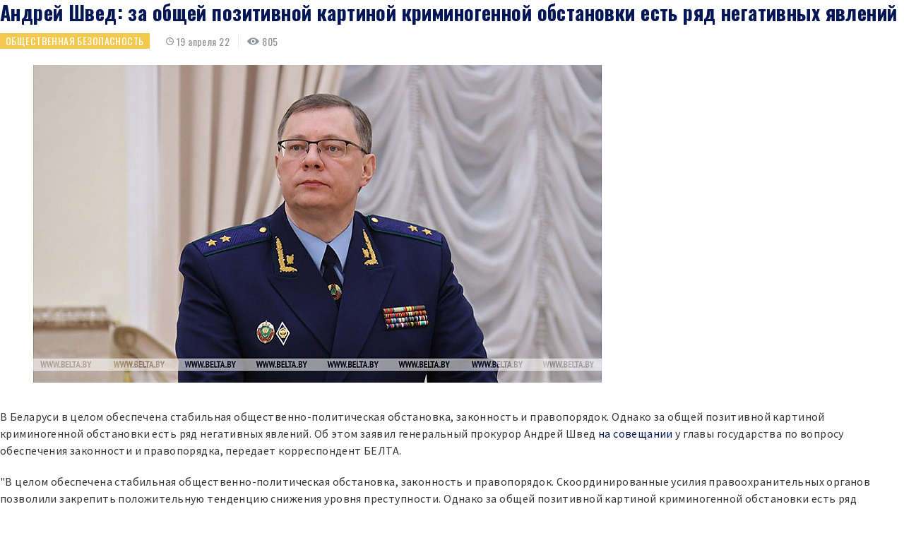

--- FILE ---
content_type: text/html; charset=UTF-8
request_url: https://www.voran.by/print/?id=73872
body_size: 26623
content:
<!DOCTYPE html>
<html lang="ru">
<head>
                <meta http-equiv="Content-Type" content="text/html; charset=UTF-8" />
<meta name="robots" content="index, follow" />
<meta name="keywords" content="Печать новости" />
<meta name="description" content="Печать новости" />
<link href="/local/templates/template/css/bootstrap-reboot.css?16009428604897" type="text/css"  data-template-style="true"  rel="stylesheet" />
<link href="/local/templates/template/css/bootstrap-grid.css?160094286063898" type="text/css"  data-template-style="true"  rel="stylesheet" />
<link href="/local/templates/template/css/style.css?160814148089519" type="text/css"  data-template-style="true"  rel="stylesheet" />
<link href="/local/templates/template/css/costume.css?160094286047" type="text/css"  data-template-style="true"  rel="stylesheet" />
<link href="/local/templates/template/css/responsive.css?160439340010818" type="text/css"  data-template-style="true"  rel="stylesheet" />
<link href="https://fonts.googleapis.com/css2?family=Oswald:wght@300;400;500;700&family=Source+Sans+Pro:wght@400;700&display=swap" rel="stylesheet">
<link rel="stylesheet" href="https://cdnjs.cloudflare.com/ajax/libs/jQueryFormStyler/2.0.2/jquery.formstyler.min.css" integrity="sha256-xYfPd6G37xNB9z/uxMWam06Cvw/vYSq1TLKr1ayjaKE=" crossorigin="anonymous" />
<link rel="stylesheet" href="https://cdnjs.cloudflare.com/ajax/libs/magnific-popup.js/1.1.0/magnific-popup.min.css" integrity="sha256-PZLhE6wwMbg4AB3d35ZdBF9HD/dI/y4RazA3iRDurss=" crossorigin="anonymous" />
<link rel="stylesheet" href="https://cdnjs.cloudflare.com/ajax/libs/slick-carousel/1.9.0/slick.min.css" integrity="sha256-UK1EiopXIL+KVhfbFa8xrmAWPeBjMVdvYMYkTAEv/HI=" crossorigin="anonymous" />
<link href="https://fonts.googleapis.com/css2?family=Oswald:wght@300;400;500;700&family=Source+Sans+Pro:wght@400;700&display=swap" rel="stylesheet">



                   <title>Печать новости</title>
    <meta http-equiv="X-UA-Compatible" content="IE=edge">
    <meta name="viewport" content="width=device-width, initial-scale=1" />
    <meta name="format-detection" content="telephone=no" />
    <!-- favicons -->
    <link rel="shortcut icon" href="/local/templates/template/images/favicon.png" type="image/png">
    <link rel="shortcut" sizes="40x40" href="/local/templates/template/images/favicon@2x.png.png" type="image/png">
    <link rel="shortcut" sizes="80x80" href="/local/templates/template/images/favicon@4x.png.png" type="image/png">
            <!--[if lt IE 9]>
      <![endif]-->
  
</head>

<body>
<div id="wrapper" class="wrapper">
    <article>
    <header>
        <h1>Андрей Швед: за общей позитивной картиной криминогенной обстановки есть ряд негативных явлений</h1>
        <div class="node-data">
                            <a href="/news/proisshestviya-i-bezopasnost/obshchestvennaya-bezopasnost/" class="sticker yellow">Общественная безопасность</a>
                                        <span class="news-item-date"><svg class="sprite svg-news-clock"><use xlink:href="/local/templates/template/svg/svg/symbols.svg#i-clock"/></svg>19 апреля 22</span>
                                        <span class="news-item-views"><svg class="sprite svg-news-eye"><use xlink:href="/local/templates/template/svg/svg/symbols.svg#i-eye"/></svg>805</span>
                                            </div>
    </header>

    
                    <figure>        
            <img src="/cache/upload/iblock/4fc/4fc20406e1644f8978494b00bdea19bc-900x450.jpg" alt="Андрей Швед: за общей позитивной картиной криминогенной обстановки есть ряд негативных явлений">
            </figure>
                    
    <p>
	 В Беларуси в целом обеспечена стабильная общественно-политическая обстановка, законность и правопорядок. Однако за общей позитивной картиной криминогенной обстановки есть ряд негативных явлений. Об этом заявил генеральный прокурор Андрей Швед&nbsp;<a href="https://www.belta.by/president/view/lukashenko-ob-obespechenii-pravoporjadka-nuzhny-ne-palochno-galochnye-otchety-a-slazhennaja-rabota-496965-2022/">на совещании</a>&nbsp;у главы государства по вопросу обеспечения законности и правопорядка, передает корреспондент БЕЛТА.
</p>
<p>
</p>
<p>
	 "В целом обеспечена стабильная общественно-политическая обстановка, законность и правопорядок. Скоординированные усилия правоохранительных органов позволили закрепить положительную тенденцию снижения уровня преступности. Однако за общей позитивной картиной криминогенной обстановки есть ряд негативных явлений", - сказал генпрокурор.
</p>
<p>
</p>
<p>
	 На совещании у Президента генеральный прокурор обозначил наиболее важные проблемы и вызывающие беспокойство тенденции, на которые необходимо реагировать.
</p>
<p>
</p>
<p>
</p>
<h2>Противодействие экстремизму</h2>
<p>
</p>
<p>
</p>
<p>
	 Андрей Швед обратил внимание на низкую раскрываемость экстремистских преступлений и, как следствие, предпосылки для дальнейшей преступной деятельности лиц, избежавших ответственности, и радикализации их преступных намерений. "Очевидно, что раскрываемость лишь половины таких преступлений явно не может быть поводом для самоуспокоения. Особенно беспокоит то, что до настоящего времени не установлены все виновные в причинении телесных повреждений сотрудникам милиции, диверсиях на объектах транспорта, поджогах зданий и других дерзких преступлениях", - сказал он.
</p>
<p style="color: #3c3c3c;">
	 Не менее остро, по мнению генпрокурора, стоит проблема борьбы с преступлениями экстремистской направленности в интернет-пространстве (их около 80% от общего числа преступлений этой категории). "Именно деструктивная деятельность в интернете в современных условиях представляет серьезную угрозу. С недавних пор нам это хорошо известно. Однако этих преступлений раскрывается еще меньше. Поэтому прокуроры всех уровней ежемесячно проверяют эффективность работы органов внутренних дел и следственных подразделений по этому направлению. К сожалению, нами регулярно пресекаются факты волокиты и, что больше всего беспокоит, бездействия. Отменены почти 1 тыс. незаконных решений об отказе в возбуждении уголовных дел, приостановлении и прекращении расследований. Есть десятки примеров, когда только после вмешательства прокуратуры были установлены виновные в совершении экстремистских преступлений, которые в дальнейшем понесли заслуженное наказание", - привел факты генпрокурор.
</p>
<p style="color: #3c3c3c;">
</p>
<p style="color: #3c3c3c;">
	 Особое внимание он обратил на повышение рисков совершения диверсий и актов терроризма на объектах транспорта и в этой связи указал на необходимость существенно пересмотреть подходы к раскрытию и расследованию преступлений экстремистской направленности.
</p>
<p style="color: #3c3c3c;">
</p>
<p style="color: #3c3c3c;">
</p>
<h2 style="color: #3c3c3c;">Борьба с оборотом наркотиков</h2>
<p style="color: #3c3c3c;">
</p>
<p style="color: #3c3c3c;">
</p>
<p style="color: #3c3c3c;">
	 Серьезную озабоченность в Генпрокуратуре вызывает негативная тенденция в сфере борьбы с незаконным оборотом наркотиков. "В 2014 году главой государства была поставлена задача нанести серьезный удар по наркопреступности. И действительно, выявляемость таких преступлений была значительна. Но в последние несколько лет эффективность работы в данном направлении стала инертной. Как результат, в 2021 году по сравнению с 2014-м выявлено на треть меньше преступлений", - проинформировал Андрей Швед.
</p>
<p style="color: #3c3c3c;">
</p>
<p style="color: #3c3c3c;">
	 По его данным, по сравнению с 2014 годом в полтора раза выросло количество изымаемых психотропных веществ. Одних лишь психотропов - в 4,5 раза. "В разы увеличилось количество граждан, скончавшихся от передозировок. В прошлом году умерли 140 человек, что почти в три раза больше, чем в 2019 и 2014 годах", - констатировал он.
</p>
<p style="color: #3c3c3c;">
</p>
<p style="color: #3c3c3c;">
	 Вновь набирает актуальность проблема вовлечения в наркооборот несовершеннолетних. В прошлом году наркопреступления совершили 111 подростков, что в два раза больше, чем в 2019 году. Прогнозируется увеличение этой цифры.
</p>
<p style="color: #3c3c3c;">
</p>
<p style="color: #3c3c3c;">
	 Вместе с тем ситуация с раскрываемостью фактов сбыта наркотиков существенно не изменилась: если в 2014 году раскрыли 42% таких преступлений, то в прошлом году - не более половины.
</p>
<p style="color: #3c3c3c;">
</p>
<p style="color: #3c3c3c;">
</p>
<p style="color: #3c3c3c;">
</p>
<h3 style="color: #3c3c3c;"><i>Андрей Швед особо подчеркнул необходимость борьбы с каналами поступления наркотиков в страну, а не раздувание статистики за счет привлечения к ответственности рядовых сбытчиков. "Неудовлетворительная работа МВД на данном участке обусловлена тем, что во главу угла ставится количество выявленных преступлений, а этого легче всего добиться путем пресечения деятельности большего числа рядовых наркокурьеров", - сказал генпрокурор.</i></h3>
<p style="color: #3c3c3c;">
</p>
<p style="color: #3c3c3c;">
</p>
<p style="color: #3c3c3c;">
</p>
<p style="color: #3c3c3c;">
	 "Работа органов внутренних дел и иных заинтересованных не соответствует, на наш взгляд, остроте проблемы. Скорее, имеет место самоуспокоенность. Мы фактически возвращаемся к ситуации 2014 года. Поэтому важно срочным образом изменить подходы к противодействию наркоугрозе", - заявил он.
</p>
<p>
 <a href="https://www.belta.by/">https://www.belta.by/</a><br>
</p></article>    </div><!-- #wrapper -->
<!--pop-up-->
<div class="white-popup popup-an zoom-anim-dialog" id ="popup-obyavlenie" style="display: none">

    <div class="h1 white-popup-title">Добавление объявления</div>

    <form action="" method="post" id="form_obv" enctype="multipart/form-data">



        <div class="row">
            <div class="col-popup-an-img"></div>
            <div class="col-popup-an-body">
                <div class="popup-an-title">данные объявления</div>
            </div>

            <div class="col-popup-an-img">
                <div class="popup-an-img">
                    <span class="popup-an-img-hint">фото</span>
                    <input type="file" id="file_preview" class="not-styler" name="PREIVIEW_PICTURE" accept=".jpg,.jpeg,.png">
                </div>
            </div>

            <div class="col-popup-an-body">


                <div class="field">
                    <input type="text" name="NAME" placeholder="Название объявления*" required>
                </div>

                <div class="field">
                                        <select name="TYPE" data-placeholder="Категория*" required>
                        <option></option>
                                                <option value="22">Гаражи, стоянки</option>
                                                <option value="23">Дома, дача</option>
                                                <option value="24">Другое</option>
                                                <option value="26">Коммерческая недвижимость</option>
                                                <option value="25">Квартиры</option>
                                            </select>
                </div>

                <div class="field">
                                        <select name="SECTION_ID" data-placeholder="Тип*" required>
                        <option></option>
                                                <option value="18">Куплю</option>
                                                <option value="19">Продам</option>
                                                <option value="20">Работа</option>
                                                <option value="21">Меняю</option>
                                                <option value="22">Недвижимость</option>
                                                <option value="23">Утеряно/Найдено</option>
                                                <option value="24">Услуги</option>
                                                <option value="25">Разное</option>
                                            </select>
                </div>

                <div class="field">
                    <textarea name="PREVIEW_TEXT" rows="5" placeholder="Описание"></textarea>
                </div>

                <div class="field">
                    <input type="text" name="PRICE" placeholder="Цена, бел. руб.*" required>
                </div>

                <br>

                <div class="popup-an-title">данные автора</div>

                <div class="field">
                    <input type="text" name="AUTHOR" placeholder="ФИО*" required>
                </div>

                <div class="field">
                    <input type="email" name="EMAIL" placeholder="Электронная почта*" required>
                </div>

                <div class="field">
                    <input type="tel" name="PHONE" placeholder="Телефон*" required>
                </div>

                <div class="field-btn">
                    <button class="btn btn-secondary btn-extra btn-block" type="submit">Опубликовать</button>
                </div>
            </div>

        </div><!--.row-->




    </form>


    
</div>
<div class="white-popup popup-auth zoom-anim-dialog" id ="popup-auth"  style="display: none">
    <div class="popup-auth-tabs flex">
        <a href="#tab-auth"><span>Войти</span></a>
        <a href="#tab-reg"><span>Регистрация</span></a>
    </div>

    <div id="tab-auth" class="tab-popup-content">
        <div class="h1 popup-auth-title">Авторизация</div>

        <form action="" method="post" id="form_auth">
            <div class="field">
                <input type="email" name="EMAIL" placeholder="Электронная почта">
            </div>
            <div class="field">
                <input type="password" name="PASSWORD" placeholder="Пароль">
            </div>
            <div class="feild field-remember flex align-justify valign-center">
                <label for="remember" class="label-styler">
                    <input type="checkbox" name="remember">
                    <span>Запомнить меня</span>
                </label>
                <input type="hidden" value="login" name="action">
                <a href="javascript:void(0)" data-href="#popup-remember" class="link-secondary ajax-mfp">Забыли пароль?</a>
            </div>

            <div class="field-btn">
                <button class="btn btn-secondary btn-extra btn-block">Войти на сайт</button>
            </div>
        </form>

        <div class="popup-auth-social ui-centered">
            <div class="h4">Войти с помощью</div>
            
            <div class="social-auth ulogin-block" data-ulogin="display=buttons;fields=first_name,last_name,email,photo,photo_big;providers=vkontakte,facebook,odnoklassniki,twitter;hidden=google,mailru,yandex,steam,instagram;ulogin_redirect=ya.ru;mobilebuttons=0;redirect_uri=http%3A%2F%2Fwww.voran.by%2Flocal%2Ftemplates%2Ftemplate%2Fajax%2Fsoc_login_action.php">
                <a href="#" data-uloginbutton="vkontakte"><svg class="sprite svg-h-social"><use xlink:href="/local/templates/template/svg/svg/symbols.svg#s-vk"/></svg></a>
                <a href="#" data-uloginbutton="facebook"><svg class="sprite svg-h-social"><use xlink:href="/local/templates/template/svg/svg/symbols.svg#s-fb"/></svg></a>
                <a href="#" data-uloginbutton="twitter"><svg class="sprite svg-h-social"><use xlink:href="/local/templates/template/svg/svg/symbols.svg#s-tw"/></svg></a>
                <a href="#" data-uloginbutton="odnoklassniki"><svg class="sprite svg-h-social"><use xlink:href="/local/templates/template/svg/svg/symbols.svg#s-ok"/></svg></a>
            </div>
        </div>
    </div>

    <div id="tab-reg" class="tab-popup-content">
        <div class="h1 popup-auth-title">Регистрация</div>

        <form action="" id="form_register" method="post">
            <div class="field">
                <input type="email" name="EMAIL" placeholder="Электронная почта*">
            </div>
            <div class="field">
                <input type="password" name="PASSWORD" id="reg_pass" placeholder="Пароль*">
            </div>
            <div class="field">
                <input type="password" name="CONFIRM_PASSWORD" id="reg_pass_2" placeholder="Повторите пароль*">
            </div>
            <input type="hidden" name="action" value="registration">
            <div class="field-btn">
                <button class="btn btn-secondary btn-extra btn-block">Зарегистрироваться</button>
            </div>
        </form>

    </div>


    
</div>
<div class="white-popup popup-remember zoom-anim-dialog" id ="popup-remember"  style="display: none">

    <div class="h1 white-popup-title">Восстановить пароль</div>

    <form action="" method="post" id="form_remember">
        <div class="field">
            <input type="email" name="LOGIN" placeholder="Электронная почта*">
        </div>

        <p class="ui-centered">Новый пароль для входа на сайт будет выслан Вам на почту</p>
        <input type="hidden" value="password_change" name="action">
        <div class="field-btn">
            <button class="btn btn-secondary btn-extra btn-block">Восстановить</button>
        </div>


    </form>


    
</div>
<div class="white-popup popup-remember zoom-anim-dialog" id ="succsess-popup"  style="display: none">
    <div class="h1 white-popup-title">Спасибо, ваше сообщение отправлено</div>
</div>


<script type="text/javascript" src="/local/templates/template/js/jq_3.4.1.js?160094286088145"></script>
<script type="text/javascript" src="/local/templates/template/js/formstyler.js?160094286018038"></script>
<script type="text/javascript" src="/local/templates/template/js/magnific.js?160094286020219"></script>
<script type="text/javascript" src="/local/templates/template/js/ui.js?1600942860253717"></script>
<script type="text/javascript" src="/local/templates/template/js/validatei.js?160094286024379"></script>
<script type="text/javascript" src="/local/templates/template/js/slik.js?160094286043902"></script>
<script type="text/javascript" src="/local/templates/template/js/script.js?160814250011715"></script>
<script type="text/javascript" src="/local/templates/template/js/costume.js?16081426806480"></script>
<script type="text/javascript" src="/local/templates/template/js/responsive.js?16043293202026"></script>
<script type="text/javascript">var _ba = _ba || []; _ba.push(["aid", "0942f23cb1d27d9431e3dc6e37179fe6"]); _ba.push(["host", "www.voran.by"]); (function() {var ba = document.createElement("script"); ba.type = "text/javascript"; ba.async = true;ba.src = (document.location.protocol == "https:" ? "https://" : "http://") + "bitrix.info/ba.js";var s = document.getElementsByTagName("script")[0];s.parentNode.insertBefore(ba, s);})();</script>


<script>
    var e = ("abbr,article,aside,audio,canvas,datalist,details," +
    "figure,footer,header,hgroup,mark,menu,meter,nav,output," +
    "progress,section,time,video").split(',');
    for (var i = 0; i < e.length; i++) {
    document.createElement(e[i]);
    }
    </script>
<script>window.print()</script>
<script>
        jQuery(document).ready(function($){


            $("#form_obv").validate({
                rules: {
                    f_email: {
                        email: true
                    },
                    f_phone: {
                        telephone: true
                    }
                }
            });

            function readURL(input,preview) {
                if (input.files && input.files[0]) {
                    var reader = new FileReader();
                    reader.onload = function(e) {
                        const img = document.createElement('img');
                        img.src = e.target.result;
                        $(preview).html(img);
                        // $('.preview-avatar img').attr('src', e.target.result);
                    }
                    reader.readAsDataURL(input.files[0]);
                }
            }

            $(document).on('change','input#file_preview',function(){
                readURL(this,'.popup-an-img-hint');
            });

        });
    </script><script src="//ulogin.ru/js/ulogin.js"></script><script>
        jQuery(document).ready(function($){
            $('.popup-auth-tabs a').Tabs();

            $('.white-popup input[type="checkbox"], .white-popup input[type="radio"],.white-popup  input[type="file"], .white-popup  select').styler({
                singleSelectzIndex: '1',
            });

            $("#form_auth").validate({
                rules: {
                    email: {
                        required: true,
                        email: true
                    },
                    password: {
                        required: true,
                        minlength: 6
                    }
                }
            });

            $("#form_register").validate({
                rules: {
                    email: {
                        required: true,
                        email: true
                    },
                    password: {
                        required: true,
                        minlength: 6
                    },
                    password_confirm: {
                        required: true,
                        equalTo: "#reg_pass"
                    }
                }
            });

        });
    </script><script>
        jQuery(document).ready(function($){

            $("#form_remember").validate({
                rules: {
                    email: {
                        required: true,
                        email: true
                    }
                }
            });

        });
    </script></body>
</html>